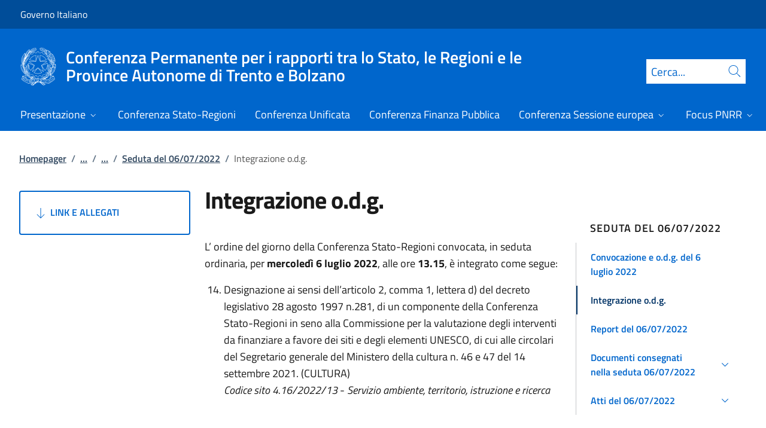

--- FILE ---
content_type: text/html; charset=utf-8
request_url: https://www.unificata.it/it/conferenza-stato-regioni/sedute-2022/seduta-del-06072022/integrazione-odg/
body_size: 14836
content:



<!DOCTYPE html>
<html lang="it">
    <head>
        <title>Integrazione o.d.g. </title>
        <meta charset="utf-8">
        <meta http-equiv="x-ua-compatible" content="ie=edge">
        <meta name="viewport" content="width=device-width, initial-scale=1">
        <meta name="description" content="L&#x2019;ordine del giorno della Conferenza Stato-Regioni, convocata in seduta ordinaria, per mercoled&#xEC; 6 luglio 2022, alle ore 13.15, &#xE8; stato integrato.">
        <link rel="canonical" href="https://www.unificata.it/it/conferenza-stato-regioni/sedute-2022/seduta-del-06072022/integrazione-odg/" />
        <meta property="og:type" content="article" />
        <meta property="og:url" content="https://www.unificata.it/it/conferenza-stato-regioni/sedute-2022/seduta-del-06072022/integrazione-odg/" />
        <meta property="og:title" content="Integrazione o.d.g. " />
            <meta property="og:description" content="L&#x2019;ordine del giorno della Conferenza Stato-Regioni, convocata in seduta ordinaria, per mercoled&#xEC; 6 luglio 2022, alle ore 13.15, &#xE8; stato integrato." />
        <meta property="og:site_name" content="Conferenza Permanente per i rapporti tra lo Stato, le Regioni e le Province Autonome di Trento e Bolzano" />
        <meta property="og:updated_time" content="2025-06-24T11:42:06.48Z" />
        <meta name="twitter:card" content="summary" />
        <meta name="twitter:url" content="https://www.unificata.it/it/conferenza-stato-regioni/sedute-2022/seduta-del-06072022/integrazione-odg/" />
        <meta name="twitter:title" content="Integrazione o.d.g. " />
            <meta name="twitter:description" content="L&#x2019;ordine del giorno della Conferenza Stato-Regioni, convocata in seduta ordinaria, per mercoled&#xEC; 6 luglio 2022, alle ore 13.15, &#xE8; stato integrato." />
            <link rel="icon" href="https://www.unificata.it/media/1190/favicon-96x96.png">
        
        <script src="/sb/registered-js-bundle.js.v639043380122505302"></script>
        <link href="/sb/registered-css-bundle.css.v639043380122505302" rel="stylesheet" />

            <!-- Matomo -->
            <script type="text/plain" data-cookiecategory="analytics">
                var _paq = window._paq = window._paq || [];
                /* tracker methods like "setCustomDimension" should be called before "trackPageView" */
                //_paq.push(["setCookieDomain", "*.www.dominio.it"]);
                //_paq.push(["setDomains", ["*.www.dominio.it"]]);
                _paq.push(['trackPageView']);
                _paq.push(['enableLinkTracking']);
                (function () {
                var u = "https://dmlws-analytics.sogei.it/piwik/";
                _paq.push(['setTrackerUrl', u + 'matomo.php']);
                _paq.push(['setSiteId', '37']);
                _paq.push(['addTracker', 'https://ingestion.webanalytics.italia.it/matomo.php', '41663']);
                var d = document, g = d.createElement('script'), s = d.getElementsByTagName('script')[0];
                g.type = 'text/javascript'; g.async = true; g.src = u + 'matomo.js'; s.parentNode.insertBefore(g, s);
                })();
            </script>
            <noscript><p><img src="https://dmlws-analytics.sogei.it/piwik/matomo.php?idsite=37&amp;rec=1" style="border:0;" alt="" /></p></noscript>
            <!-- End Matomo Code -->

    </head>

    <body>
         

<div class="skiplinks">
    <a class="visually-hidden-focusable" href="#main">Vai al contenuto</a>
    <a class="visually-hidden-focusable" href="#menu">Vai alla navigazione del sito</a>
</div>
         


<!-- PRIMO HEADER -->
<div class="it-header-slim-wrapper notprint" style="background-color:#004d99 !important">
    <div class="container-fluid px-0 px-lg-2 px-xl-3">
        <div class="col-12">
            <div class="it-header-slim-wrapper-content">
                <span class="d-flex">
                        <a class="d-lg-block navbar-brand" href="https://www.governo.it/" style="font-size: 1em">Governo Italiano</a>
                </span>
                

            </div>
        </div>
    </div>
</div>


<header class="it-header-wrapper position-sticky notprint" style="top:0;z-index:1040">
    <div class="it-nav-wrapper">
        <!-- SECONDO HEADER -->
        <div class="it-header-center-wrapper">
            <div class="container-fluid px-0 px-lg-2 px-xl-3">
                <div class="col-12">
                    <div class="it-header-center-content-wrapper">
                        <div class="it-brand-wrapper ms-2 ms-lg-0">
                            <a href="/it/">
                                <img src="/media/1037/logo.png" class="main-header-logo" alt="">
                                <img src="/media/1037/logo.png" class="mobile-header-logo" alt="">
                                <div class="it-brand-text" aria-label="Conferenza Permanente per i rapporti tra lo Stato, le Regioni e le Province Autonome di Trento e Bolzano" role="contentinfo">
                                        <div class="it-brand-title">Conferenza Permanente per i rapporti tra lo Stato, le Regioni e le Province Autonome di Trento e Bolzano</div>

                                </div>
                            </a>
                        </div>
                        <div class="it-right-zone d-flex flex-column align-items-end">
                            <div class="it-socials d-flex mb-lg-3 mb-md-1">
                                

<ul class="">

</ul>


                            </div>
                                <form id="search" action="/it/search/" method="GET" role="search">
                                    <div class="it-search-wrapper">
                                        <label for="searchInput" class="visually-hidden">Cerca</label>
                                        <input id="searchInput" oninput="enableSearch(this.id)" type="text" class="border-bottom-0 searchbar" placeholder="Cerca..." required name="cerca" id="closedMobileSearch" style="height:41px">
                                        <a class="search-link squared-icon searchbar a-disabled" aria-label="Cerca" href="#" role="button" onclick="document.getElementById('search').submit();" style="height:41px">
                                            <svg role="presentation" id="searchIcon" class="icon icon-blue">
                                                <use href="/css/bootstrap-italia/svg/sprites.svg#it-search"></use>
                                            </svg>
                                        </a>
                                        <svg role="presentation" id="closedSearchbarSvg" role="presentation" class="icon icon-sm icon-white" onclick="showSearchBar()">
                                            <use href="/css/bootstrap-italia/svg/sprites.svg#it-search"></use>
                                        </svg>

                                        <svg role="presentation" id="openedSearchbarSvg" role="presentation" class="d-none" onclick="showSearchBar()" xmlns="http://www.w3.org/2000/svg" xmlns:xlink="http://www.w3.org/1999/xlink" width="20px" height="20px" viewBox="0 0 20 20" version="1.1">
                                            <path style=" stroke:none;fill-rule:nonzero;fill:rgb(100%,100%,100%);fill-opacity:1;" d="M 10.945312 10 L 20 18.917969 L 18.917969 20 L 10 10.945312 L 1.082031 20 L 0 18.917969 L 9.054688 10 L 0 1.082031 L 1.082031 0 L 10 9.054688 L 18.917969 0 L 20 1.082031 Z M 10.945312 10 " />
                                        </svg>
                                    </div>
                                    <input type="submit" hidden />
                                </form>
                        </div>
                    </div>
                </div>
            </div>
        </div>

        <!-- TERZO HEADER -->
        <div class="it-header-navbar-wrapper">
            <div class="container-fluid px-0">
                <div class="col-12">
                    

<nav class="navbar navbar-expand-lg has-megamenu" aria-label="Menu principale">
    <button type="button" aria-label="Mostra/Nascondi menu" class="p-0 border-0 bg-transparent d-lg-none" aria-controls="menu" aria-expanded="false" data-bs-toggle="navbarcollapsible" data-bs-target="#navbar-E">
        <span>
            <svg role="presentation" role="img" aria-label="icona burger menu" class="icon icon-white"><use href="/css/bootstrap-italia/svg/sprites.svg#it-burger"></use></svg>
        </span>
    </button>
    <div class="navbar-collapsable" id="navbar-E">
        <div class="overlay fade"></div>
        <div class="close-div">
            <button type="button" aria-label="Chiudi il menu" class="btn close-menu">
                <span><svg role="presentation" role="img" class="icon"><use href="/css/bootstrap-italia/svg/sprites.svg#it-close-big"></use></svg></span>
            </button>
        </div>
        <div class="menu-wrapper justify-content-lg-between align-items-lg-baseline">
            <ul id="mainMenu" class="navbar-nav w-100 ">
                


            <li class="nav-item dropdown megamenu">
                <a href="/it/presentazione/" class="nav-link dropdown-toggle px-lg-2 px-xl-3 lh-sm"  type=button data-bs-toggle=dropdown aria-expanded=false aria-haspopup=true>
                    <span>Presentazione</span>
                        <svg role="presentation" role="img" class="icon icon-xs ms-1" role="img" aria-label="Espandi"><use href="/css/bootstrap-italia/svg/sprites.svg#it-expand"></use></svg>
                </a>
                    <div class="dropdown-menu shadow-lg" role="region" aria-label="menu dropdown">
                        <div class="megamenu pb-5 pt-3 py-lg-0">
                            <div class="row">
                                <div class="col-12">
                                        <div class="it-heading-link-wrapper">
                                            <a class="it-heading-link" href="/it/presentazione/">
                                                <span>Esplora la sezione "Presentazione"</span>
                                            </a>
                                        </div>
                                    
                                    <div class="row">
                                                <div class="col-lg-3">
                                                    <div class="link-list-wrapper">
                                                        <ul class="link-list mb-3 mb-lg-0 arrowlinks">
                                                            <li>
                                                                <a class="list-item dropdown-item align-items-start" href="/it/presentazione/attivita/">
                                                                    <span class="fw-semibold">Attivit&#xE0;</span>
                                                                </a>
                                                            </li>
                                                                    <li>
                                                                        <a class="list-item dropdown-item align-items-start no-underline-hover" href="/it/presentazione/attivita/conferenza-unificata/">
                                                                            <span>Conferenza Unificata</span>
                                                                        </a>
                                                                    </li>
                                                                    <li>
                                                                        <a class="list-item dropdown-item align-items-start no-underline-hover" href="/it/presentazione/attivita/conferenza-stato-regioni/">
                                                                            <span>Conferenza Stato-Regioni</span>
                                                                        </a>
                                                                    </li>
                                                                    <li>
                                                                        <a class="list-item dropdown-item align-items-start no-underline-hover" href="/it/presentazione/attivita/conferenza-stato-regioni-in-sessione-europea/">
                                                                            <span>Conferenza Stato-Regioni in Sessione Europea</span>
                                                                        </a>
                                                                    </li>
                                                                    <li>
                                                                        <a class="list-item dropdown-item align-items-start no-underline-hover" href="/it/presentazione/attivita/conferenza-permanente-per-il-coordinamento-della-finanza-pubblica/">
                                                                            <span>Conferenza permanente per il coordinamento della Finanza pubblica </span>
                                                                        </a>
                                                                    </li>
                                                        </ul>
                                                    </div>
                                                </div>
                                                <div class="col-lg-3">
                                                    <div class="link-list-wrapper">
                                                        <ul class="link-list mb-3 mb-lg-0 arrowlinks">
                                                            <li>
                                                                <a class="list-item dropdown-item align-items-start" href="/it/presentazione/componenti/">
                                                                    <span class="fw-semibold">Componenti</span>
                                                                </a>
                                                            </li>
                                                                    <li>
                                                                        <a class="list-item dropdown-item align-items-start no-underline-hover" href="/it/presentazione/componenti/conferenza-stato-regioni-e-sessione-europea/">
                                                                            <span>Conferenza Stato-Regioni e Sessione europea</span>
                                                                        </a>
                                                                    </li>
                                                                    <li>
                                                                        <a class="list-item dropdown-item align-items-start no-underline-hover" href="/it/presentazione/componenti/conferenza-unificata-e-finanza-pubblica/">
                                                                            <span>Conferenza Unificata e Finanza pubblica</span>
                                                                        </a>
                                                                    </li>
                                                        </ul>
                                                    </div>
                                                </div>
                                                <div class="col-lg-3">
                                                    <div class="link-list-wrapper">
                                                        <ul class="link-list mb-3 mb-lg-0 arrowlinks">
                                                            <li>
                                                                <a class="list-item dropdown-item align-items-start" href="/it/presentazione/organizzazione/">
                                                                    <span class="fw-semibold">Organizzazione </span>
                                                                </a>
                                                            </li>
                                                                    <li>
                                                                        <a class="list-item dropdown-item align-items-start no-underline-hover" href="/it/presentazione/organizzazione/conferenza-stato-regioni-unificata-finanza-pubblica-e-sessione-europea/">
                                                                            <span>Conferenza Stato-Regioni, Unificata, Finanza pubblica e Sessione europea</span>
                                                                        </a>
                                                                    </li>
                                                        </ul>
                                                    </div>
                                                </div>
                                    </div>
                                </div>
                            </div>
                        </div>
                    </div>
            </li>
            <li class="nav-item dropdown megamenu">
                <a href="/it/conferenza-stato-regioni/" class="nav-link dropdown-toggle px-lg-2 px-xl-3 lh-sm" >
                    <span>Conferenza Stato-Regioni</span>
                </a>
            </li>
            <li class="nav-item dropdown megamenu">
                <a href="/it/conferenza-unificata/" class="nav-link dropdown-toggle px-lg-2 px-xl-3 lh-sm" >
                    <span>Conferenza Unificata</span>
                </a>
            </li>
            <li class="nav-item dropdown megamenu">
                <a href="/it/conferenza-finanza-pubblica/" class="nav-link dropdown-toggle px-lg-2 px-xl-3 lh-sm" >
                    <span>Conferenza Finanza Pubblica</span>
                </a>
            </li>
            <li class="nav-item dropdown megamenu">
                <a href="/it/conferenza-sessione-europea/" class="nav-link dropdown-toggle px-lg-2 px-xl-3 lh-sm"  type=button data-bs-toggle=dropdown aria-expanded=false aria-haspopup=true>
                    <span>Conferenza Sessione europea</span>
                        <svg role="presentation" role="img" class="icon icon-xs ms-1" role="img" aria-label="Espandi"><use href="/css/bootstrap-italia/svg/sprites.svg#it-expand"></use></svg>
                </a>
                    <div class="dropdown-menu shadow-lg" role="region" aria-label="menu dropdown">
                        <div class="megamenu pb-5 pt-3 py-lg-0">
                            <div class="row">
                                <div class="col-12">
                                        <div class="it-heading-link-wrapper">
                                            <a class="it-heading-link" href="/it/conferenza-sessione-europea/">
                                                <span>Esplora la sezione "Conferenza Sessione europea"</span>
                                            </a>
                                        </div>
                                    
                                    <div class="row">
                                                <div class="col-lg-3">
                                                    <div class="link-list-wrapper">
                                                        <ul class="link-list mb-3 mb-lg-0 arrowlinks">
                                                            <li>
                                                                <a class="list-item dropdown-item align-items-start" href="/it/conferenza-sessione-europea/sedute-2025/">
                                                                    <span class="fw-semibold">Sedute 2025</span>
                                                                </a>
                                                            </li>
                                                                    <li>
                                                                        <a class="list-item dropdown-item align-items-start no-underline-hover" href="/it/conferenza-sessione-europea/sedute-2025/seduta-del-10-settembre-2025/">
                                                                            <span>Seduta del 10 settembre 2025 </span>
                                                                        </a>
                                                                    </li>
                                                        </ul>
                                                    </div>
                                                </div>
                                                <div class="col-lg-3">
                                                    <div class="link-list-wrapper">
                                                        <ul class="link-list mb-3 mb-lg-0 arrowlinks">
                                                            <li>
                                                                <a class="list-item dropdown-item align-items-start" href="/it/conferenza-sessione-europea/sedute-2024/">
                                                                    <span class="fw-semibold">Sedute 2024</span>
                                                                </a>
                                                            </li>
                                                                    <li>
                                                                        <a class="list-item dropdown-item align-items-start no-underline-hover" href="/it/conferenza-sessione-europea/sedute-2024/seduta-del-17-ottobre-2024/">
                                                                            <span>Seduta del 17 ottobre 2024</span>
                                                                        </a>
                                                                    </li>
                                                        </ul>
                                                    </div>
                                                </div>
                                                <div class="col-lg-3">
                                                    <div class="link-list-wrapper">
                                                        <ul class="link-list mb-3 mb-lg-0 arrowlinks">
                                                            <li>
                                                                <a class="list-item dropdown-item align-items-start" href="/it/conferenza-sessione-europea/sedute-2023/">
                                                                    <span class="fw-semibold">Sedute 2023</span>
                                                                </a>
                                                            </li>
                                                                    <li>
                                                                        <a class="list-item dropdown-item align-items-start no-underline-hover" href="/it/conferenza-sessione-europea/sedute-2023/seduta-del-06092023/">
                                                                            <span>Seduta del 06/09/2023</span>
                                                                        </a>
                                                                    </li>
                                                        </ul>
                                                    </div>
                                                </div>
                                                <div class="col-lg-3">
                                                    <div class="link-list-wrapper">
                                                        <ul class="link-list mb-3 mb-lg-0 arrowlinks">
                                                            <li>
                                                                <a class="list-item dropdown-item align-items-start" href="/it/conferenza-sessione-europea/sedute-2021/">
                                                                    <span class="fw-semibold">Sedute 2021</span>
                                                                </a>
                                                            </li>
                                                                    <li>
                                                                        <a class="list-item dropdown-item align-items-start no-underline-hover" href="/it/conferenza-sessione-europea/sedute-2021/seduta-del-04082021/">
                                                                            <span>Seduta del 04/08/2021</span>
                                                                        </a>
                                                                    </li>
                                                                    <li>
                                                                        <a class="list-item dropdown-item align-items-start no-underline-hover" href="/it/conferenza-sessione-europea/sedute-2021/seduta-del-29072021/">
                                                                            <span>Seduta del 29/07/2021</span>
                                                                        </a>
                                                                    </li>
                                                        </ul>
                                                    </div>
                                                </div>
                                                <div class="col-lg-3">
                                                    <div class="link-list-wrapper">
                                                        <ul class="link-list mb-3 mb-lg-0 arrowlinks">
                                                            <li>
                                                                <a class="list-item dropdown-item align-items-start" href="/it/conferenza-sessione-europea/sedute-2020/">
                                                                    <span class="fw-semibold">Sedute 2020</span>
                                                                </a>
                                                            </li>
                                                                    <li>
                                                                        <a class="list-item dropdown-item align-items-start no-underline-hover" href="/it/conferenza-sessione-europea/sedute-2020/seduta-del-15012020/">
                                                                            <span>Seduta del  15/01/2020</span>
                                                                        </a>
                                                                    </li>
                                                                    <li>
                                                                        <a class="list-item dropdown-item align-items-start no-underline-hover" href="/it/conferenza-sessione-europea/sedute-2020/seduta-del-08102020/">
                                                                            <span>Seduta del 08/10/2020 </span>
                                                                        </a>
                                                                    </li>
                                                        </ul>
                                                    </div>
                                                </div>
                                    </div>
                                </div>
                            </div>
                        </div>
                    </div>
            </li>
            <li class="nav-item dropdown megamenu">
                <a href="/it/focus-pnrr/" class="nav-link dropdown-toggle px-lg-2 px-xl-3 lh-sm"  type=button data-bs-toggle=dropdown aria-expanded=false aria-haspopup=true>
                    <span>Focus PNRR</span>
                        <svg role="presentation" role="img" class="icon icon-xs ms-1" role="img" aria-label="Espandi"><use href="/css/bootstrap-italia/svg/sprites.svg#it-expand"></use></svg>
                </a>
                    <div class="dropdown-menu shadow-lg" role="region" aria-label="menu dropdown">
                        <div class="megamenu pb-5 pt-3 py-lg-0">
                            <div class="row">
                                <div class="col-12">
                                        <div class="it-heading-link-wrapper">
                                            <a class="it-heading-link" href="/it/focus-pnrr/">
                                                <span>Esplora la sezione "Focus PNRR"</span>
                                            </a>
                                        </div>
                                    
                                    <div class="row">
                                                <div class="col-lg-3">
                                                    <div class="link-list-wrapper">
                                                        <ul class="link-list mb-3 mb-lg-0 arrowlinks">
                                                            <li>
                                                                <a class="list-item dropdown-item align-items-start" href="/it/focus-pnrr/missioni-pnrr/">
                                                                    <span class="fw-semibold">PNRR</span>
                                                                </a>
                                                            </li>
                                                                    <li>
                                                                        <a class="list-item dropdown-item align-items-start no-underline-hover" href="/it/focus-pnrr/missioni-pnrr/digitalizzazione-innovazione-competitivita-cultura-e-turismo/">
                                                                            <span>Digitalizzazione, innovazione, competitivit&#xE0;, cultura e turismo</span>
                                                                        </a>
                                                                    </li>
                                                                    <li>
                                                                        <a class="list-item dropdown-item align-items-start no-underline-hover" href="/it/focus-pnrr/missioni-pnrr/rivoluzione-verde-e-transizione-ecologica/">
                                                                            <span>Rivoluzione verde e transizione ecologica</span>
                                                                        </a>
                                                                    </li>
                                                                    <li>
                                                                        <a class="list-item dropdown-item align-items-start no-underline-hover" href="/it/focus-pnrr/missioni-pnrr/infrastrutture-per-una-mobilita-sostenibile/">
                                                                            <span>Infrastrutture per una mobilit&#xE0; sostenibile</span>
                                                                        </a>
                                                                    </li>
                                                                    <li>
                                                                        <a class="list-item dropdown-item align-items-start no-underline-hover" href="/it/focus-pnrr/missioni-pnrr/istruzione-e-ricerca/">
                                                                            <span>Istruzione e ricerca</span>
                                                                        </a>
                                                                    </li>
                                                                    <li>
                                                                        <a class="list-item dropdown-item align-items-start no-underline-hover" href="/it/focus-pnrr/missioni-pnrr/inclusione-e-coesione/">
                                                                            <span>Inclusione e coesione</span>
                                                                        </a>
                                                                    </li>
                                                                    <li>
                                                                        <a class="list-item dropdown-item align-items-start no-underline-hover" href="/it/focus-pnrr/missioni-pnrr/salute/">
                                                                            <span>Salute</span>
                                                                        </a>
                                                                    </li>
                                                        </ul>
                                                    </div>
                                                </div>
                                                <div class="col-lg-3">
                                                    <div class="link-list-wrapper">
                                                        <ul class="link-list mb-3 mb-lg-0 arrowlinks">
                                                            <li>
                                                                <a class="list-item dropdown-item align-items-start" href="/it/focus-pnrr/governance-pnrr/">
                                                                    <span class="fw-semibold">Governance PNRR</span>
                                                                </a>
                                                            </li>
                                                        </ul>
                                                    </div>
                                                </div>
                                    </div>
                                </div>
                            </div>
                        </div>
                    </div>
            </li>
            <li class="nav-item dropdown megamenu">
                <a href="https://areariservata.CSR-CU-CFP-CSE.palazzochigi.it" class="nav-link dropdown-toggle px-lg-2 px-xl-3 lh-sm" >
                    <span>Area riservata</span>
                </a>
            </li>

            </ul>
        </div>
    </div>
</nav>
                </div>
            </div>
        </div>
    </div>
        <form id="search-mobile" action="/it/search/" method="GET">
            <div id="searchbarMobileContainer" class="d-flex container-fluid bg-primary border-bottom-0 padding-search-mobile pt-1 pb-2 d-none">
                <label for="openedMobileSearch" class="visually-hidden">Cerca</label>
                <input oninput="enableSearch(this.id)" name="cerca" id="openedMobileSearch" class="border-bottom-0 bg-white" type="search" placeholder="Cerca">
                <a class="search-link squared-icon-mobile bg-white a-disabled" aria-label="Cerca" href="#" onclick="document.getElementById('search-mobile').submit();">
                    <svg role="presentation" id="searchIconMobile" class="icon icon-sm icon-blue">
                        <use href="/css/bootstrap-italia/svg/sprites.svg#it-search"></use>
                    </svg>
                </a>
            </div>
            <input type="submit" hidden />
        </form>
</header>
<div class="it-header-center-wrapper bg-white d-none printvisible">
    <div class="container-fluid px-0 px-lg-2 px-xl-3">
        <div class="row">
            <div class="col-12">
                <div class="it-header-center-content-wrapper">
                    <div class="it-brand-wrapper">
                        <a href="/it/">
                            <img class="print-logo icon " alt="">
                            <div class="it-brand-text">
                                <div class="it-brand-title text-primary">Conferenza Permanente per i rapporti tra lo Stato, le Regioni e le Province Autonome di Trento e Bolzano</div>

                            </div>
                        </a>
                    </div>
                </div>
            </div>
        </div>
    </div>
</div>

<script>

    function showSearchBar() {
        $("#searchbarMobileContainer").toggleClass("d-none");
        $("#closedSearchbarSvg").toggleClass("d-none");
        $("#openedSearchbarSvg").toggleClass("d-none");
    }

    function enableSearch(id) {
        let tagId = "#" + id;
        let selector = $(`${tagId}`);

        if (selector.val() != "") {
            $(`${tagId} + a`).removeClass("a-disabled")
        }
        else {
            $(`${tagId} + a`).addClass("a-disabled")
        }
    }

    $(document).ready(function () {
        if (window.innerWidth > 768)
            enableSearch("searchInput");
        else
            enableSearch("openedMobileSearch");
    });

</script>
    

        <div id="main">
            

<div class="mx-3 mx-lg-4 px-lg-1 px-1 px-xl-2">
    <div class="col-md-12">
        

<div class="container-xxxl">

<nav class="breadcrumb-container" role="navigation">
        <ol class="breadcrumb mt-4 mb-4">
                    <li class="breadcrumb-item"><a href="/it/" aria-label="Vai alla pagina:: Homepager">Homepager</a><span class="separator">/</span></li>
                    <li class="breadcrumb-item">
                        <a href="/it/conferenza-stato-regioni/" class="breadcrumb-expander" data-name="Conferenza Stato-Regioni">...</a><span class="separator">/</span>
                    </li>
                    <li class="breadcrumb-item">
                        <a href="/it/conferenza-stato-regioni/sedute-2022/" class="breadcrumb-expander" data-name="Sedute 2022">...</a><span class="separator">/</span>
                    </li>
                    <li class="breadcrumb-item"><a href="/it/conferenza-stato-regioni/sedute-2022/seduta-del-06072022/" aria-label="Vai alla pagina:: Seduta del 06/07/2022">Seduta del 06/07/2022</a><span class="separator">/</span></li>
            <li class="breadcrumb-item active" aria-current="page">Integrazione o.d.g. </li>
        </ol>
    </nav>
</div>



    </div>
    <div class="row">
        <div class="col-md-3">
            <div class="inThisPageContainer">
                


<script>
    function setOffsetGapDiv() {
        let windowWidth = $(window).width();
        let offsetGap = 0;

        if (windowWidth < 992)
            offsetGap = 100;
        else
            offsetGap = 210;

        return offsetGap;
    }

    function changeScrollPadding(navscroll) {
        let windowWidth = $(window).width();

        if (windowWidth < 992)
            navscroll.setScrollPadding(setOffsetGapDiv());
        else
            navscroll.setScrollPadding(setOffsetGapDiv());
    }

    function scrollToDiv(idDiv) {
        let selector = "#" + idDiv;
        let offset = $(selector).offset();
        let scrollto = offset.top - setOffsetGapDiv();
        window.scrollTo({
            top: scrollto + 20,
            behavior: 'smooth'
        });
    }

    $(document).ready(function () {
        var navscrollElement = document.querySelector('#sideNavLinks');
        var navscroll = new bootstrap.NavScroll(navscrollElement);

        changeScrollPadding(navscroll);

        //#region codice necessario solo per debug
        $(window).on("resize", function () {
            changeScrollPadding(navscroll);
        });
        //#endregion
    });
</script>
                    <a href="#usefulLinks" type="button" class="btn btn-outline-primary w-100 py-4 text-start linkGoDown mt-2 text-uppercase">
                        <svg role="presentation" class="icon icon-sm icon-primary right"><use href="/css/bootstrap-italia/svg/sprites.svg#it-arrow-down"></use></svg>
                        Link e Allegati
                    </a>
            </div>
        </div>
        <div class="col-md-6 md-max-width-700">
            <div>
                <h1 class="word-break">
                    Integrazione o.d.g. 
                </h1>
                <div class="d-flex mt-3">
                </div>

            </div>
            <div class="row my-4">
                <div id="main-page" class="col-md-12 it-page-sections-container word-break">

<p>L’ ordine del giorno della Conferenza Stato-Regioni convocata, in seduta ordinaria, per <strong>mercoledì 6 luglio 2022</strong>, alle ore <strong>13.15</strong>, è integrato come segue:</p>
<ol start="14">
<li>Designazione ai sensi dell’articolo 2, comma 1, lettera d) del decreto legislativo 28 agosto 1997 n.281, di un componente della Conferenza Stato-Regioni in seno alla Commissione per la valutazione degli interventi da finanziare a favore dei siti e degli elementi UNESCO, di cui alle circolari del Segretario generale del Ministero della cultura n. 46 e 47 del 14 settembre 2021. (CULTURA) <br><em>Codice sito 4.16/2022/13</em> - <em>Servizio ambiente, territorio, istruzione e ricerca</em></li>
</ol>                </div>
            </div>
        </div>
        <div class="col-md-3">
            <div class="">
                



<script type="text/javascript">
    function Copy() {
        var copyText = "https://www.unificata.it/it/conferenza-stato-regioni/sedute-2022/seduta-del-06072022/integrazione-odg/";
        navigator.clipboard.writeText(copyText);
    }
</script>




        <div class="sidebar-wrapper dossierContainer d-sm-none d-md-block ">
            <span class="sidebar-title lh-sm d-block">Seduta del 06/07/2022</span>
            <div class="sidebar-linklist-wrapper" style="border-left: 1px solid #c5c7c9;">
                <div class="link-list-wrapper">
                    <ul id ="sidenavDossier" class="link-list">
                        


        <li>
            <a class="list-item large medium right-icon dossier-reverse-arrow collapsed " href="/it/conferenza-stato-regioni/sedute-2022/seduta-del-06072022/convocazione-e-odg-del-6-luglio-2022/" role="button" data-bs-toggle="" aria-controls="collapse1">
                <span class="list-item-title-icon-wrapper">
                    <span>Convocazione e o.d.g. del 6 luglio 2022</span>
                </span>
            </a>
        </li>
        <li>
            <a class="list-item large medium right-icon dossier-reverse-arrow  active" href="/it/conferenza-stato-regioni/sedute-2022/seduta-del-06072022/integrazione-odg/" role="button" data-bs-toggle="" aria-expanded="aria-expanded" aria-controls="collapse2">
                <span class="list-item-title-icon-wrapper">
                    <span>Integrazione o.d.g. </span>
                </span>
            </a>
        </li>
        <li>
            <a class="list-item large medium right-icon dossier-reverse-arrow collapsed " href="/it/conferenza-stato-regioni/sedute-2022/seduta-del-06072022/report/" role="button" data-bs-toggle="" aria-controls="collapse3">
                <span class="list-item-title-icon-wrapper">
                    <span>Report del 06/07/2022</span>
                </span>
            </a>
        </li>
        <li>
            <a class="list-item large medium right-icon dossier-reverse-arrow collapsed " href="#collapse4" role="button" data-bs-toggle="collapse" aria-controls="collapse4">
                <span class="list-item-title-icon-wrapper">
                    <span>Documenti consegnati nella  seduta 06/07/2022</span>
                        <svg role="presentation" class="icon icon-sm icon-primary right" aria-hidden="true" role="img" aria-label="Espandi"><use href="/css/bootstrap-italia/svg/sprites.svg#it-expand"></use></svg>
                </span>
            </a>
                <ul class="link-sublist collapse " id="collapse4">
                        <li>
                            <a class="list-item ps-0 pt-0 nav-item-separator" href="/it/conferenza-stato-regioni/sedute-2022/seduta-del-06072022/documenti-consegnati-in-seduta/"><span>Esplora "Documenti consegnati nella  seduta 06/07/2022"</span></a>
                        </li>
                            <li>
                                <a class="list-item " href="/it/conferenza-stato-regioni/sedute-2022/seduta-del-06072022/documenti-consegnati-in-seduta/p-1-csr-doc-regioni-06072022/"><span>P. 1 CSR  Doc. Regioni 06/07/2022</span></a>
                            </li>
                            <li>
                                <a class="list-item " href="/it/conferenza-stato-regioni/sedute-2022/seduta-del-06072022/documenti-consegnati-in-seduta/p-3-csr-doc-regioni-06072022/"><span>P. 3 CSR  Doc. Regioni 06/07/2022</span></a>
                            </li>
                            <li>
                                <a class="list-item " href="/it/conferenza-stato-regioni/sedute-2022/seduta-del-06072022/documenti-consegnati-in-seduta/p-6-csr-doc-regioni-06072022/"><span>P. 6 CSR  Doc. Regioni 06/07/2022</span></a>
                            </li>
                            <li>
                                <a class="list-item " href="/it/conferenza-stato-regioni/sedute-2022/seduta-del-06072022/documenti-consegnati-in-seduta/p-14-csr-doc-regioni-06072022/"><span>P. 14 CSR  Doc. Regioni 06/07/2022</span></a>
                            </li>
                            <li>
                                <a class="list-item " href="/it/conferenza-stato-regioni/sedute-2022/seduta-del-06072022/documenti-consegnati-in-seduta/p-fs-csr-doc-regioni-06072022/"><span>P. FS CSR  Doc. Regioni 06/07/2022</span></a>
                            </li>
                </ul>
        </li>
        <li>
            <a class="list-item large medium right-icon dossier-reverse-arrow collapsed " href="#collapse5" role="button" data-bs-toggle="collapse" aria-controls="collapse5">
                <span class="list-item-title-icon-wrapper">
                    <span>Atti del 06/07/2022</span>
                        <svg role="presentation" class="icon icon-sm icon-primary right" aria-hidden="true" role="img" aria-label="Espandi"><use href="/css/bootstrap-italia/svg/sprites.svg#it-expand"></use></svg>
                </span>
            </a>
                <ul class="link-sublist collapse " id="collapse5">
                        <li>
                            <a class="list-item ps-0 pt-0 nav-item-separator" href="/it/conferenza-stato-regioni/sedute-2022/seduta-del-06072022/atti/"><span>Esplora "Atti del 06/07/2022"</span></a>
                        </li>
                            <li>
                                <a class="list-item " href="/it/conferenza-stato-regioni/sedute-2022/seduta-del-06072022/atti/repertorio-atto-n-129csr/"><span>Repertorio atto n. 118/CSR</span></a>
                            </li>
                            <li>
                                <a class="list-item " href="/it/conferenza-stato-regioni/sedute-2022/seduta-del-06072022/atti/repertorio-atto-n-130csr/"><span>Repertorio atto n. 130/CSR</span></a>
                            </li>
                            <li>
                                <a class="list-item " href="/it/conferenza-stato-regioni/sedute-2022/seduta-del-06072022/atti/repertorio-atto-n-131csr/"><span>Repertorio atto n. 131/CSR</span></a>
                            </li>
                            <li>
                                <a class="list-item " href="/it/conferenza-stato-regioni/sedute-2022/seduta-del-06072022/atti/repertorio-atto-n-132csr/"><span>Repertorio atto n. 132/CSR</span></a>
                            </li>
                            <li>
                                <a class="list-item " href="/it/conferenza-stato-regioni/sedute-2022/seduta-del-06072022/atti/repertorio-atto-n-133csr/"><span>Repertorio atto n. 133/CSR</span></a>
                            </li>
                            <li>
                                <a class="list-item " href="/it/conferenza-stato-regioni/sedute-2022/seduta-del-06072022/atti/repertorio-atto-n-134csr/"><span>Repertorio atto n. 134/CSR</span></a>
                            </li>
                            <li>
                                <a class="list-item " href="/it/conferenza-stato-regioni/sedute-2022/seduta-del-06072022/atti/repertorio-atto-n-135csr/"><span>Repertorio atto n. 135/CSR</span></a>
                            </li>
                            <li>
                                <a class="list-item " href="/it/conferenza-stato-regioni/sedute-2022/seduta-del-06072022/atti/repertorio-atto-n-136csr/"><span>Repertorio atto n. 136/CSR</span></a>
                            </li>
                            <li>
                                <a class="list-item " href="/it/conferenza-stato-regioni/sedute-2022/seduta-del-06072022/atti/repertorio-atto-n-137csr/"><span>Repertorio atto n. 137/CSR</span></a>
                            </li>
                </ul>
        </li>


                    </ul>
                </div>
            </div>
        </div>
        <div class="position-fixed bottom-0 end-0 bg-primary container-fluid dossierContainerMobile">
            <button type="button" class="btn w-100 d-flex justify-content-between mt-2" data-bs-toggle="modal" data-bs-target="#dossierModal" aria-label="Seduta del 06/07/2022">
                <span class="text-white fs-6">Seduta del 06/07/2022</span>
                <svg role="presentation" class="icon icon-sm icon-white"><use href="/css/bootstrap-italia/svg/sprites.svg#it-expand" role="img" aria-label="Espandi"></use></svg>
            </button>
        </div>
        <div class="modal fade" id="dossierModal" tabindex="-1" aria-label="modale dossier" aria-hidden="true" style="z-index: 9999">
            <div class="modal-dialog modal-fullscreen m-0">
                <div class="modal-content">
                    <div class="modal-header d-flex align-items-center mb-3">
                        <span class="bg-white sidenav-title text-primary d-flex justify-content-between fs-6">Seduta del 06/07/2022</span>
                        <button type="button" class="btn-close" data-bs-dismiss="modal" aria-label="Chiudi"><svg role="presentation" class="icon icon-blue"><use href="/css/bootstrap-italia/svg/sprites.svg#it-close"></use></svg></button>
                    </div>
                    <div class="modal-body bg-lightblue px-0">
                        <nav id="dossierLinksMobile" class="navbar it-navscroll-wrapper bg-lightblue" data-bs-navscroll>
                            <div class="link-list-wrapper w-100">
                                <ul class="link-list">
                                    


        <li>
            <a class="list-item large medium right-icon dossier-reverse-arrow collapsed " href="/it/conferenza-stato-regioni/sedute-2022/seduta-del-06072022/convocazione-e-odg-del-6-luglio-2022/" role="button" data-bs-toggle="" aria-controls="collapse1">
                <span class="list-item-title-icon-wrapper">
                    <span>Convocazione e o.d.g. del 6 luglio 2022</span>
                </span>
            </a>
        </li>
        <li>
            <a class="list-item large medium right-icon dossier-reverse-arrow  active" href="/it/conferenza-stato-regioni/sedute-2022/seduta-del-06072022/integrazione-odg/" role="button" data-bs-toggle="" aria-expanded="aria-expanded" aria-controls="collapse2">
                <span class="list-item-title-icon-wrapper">
                    <span>Integrazione o.d.g. </span>
                </span>
            </a>
        </li>
        <li>
            <a class="list-item large medium right-icon dossier-reverse-arrow collapsed " href="/it/conferenza-stato-regioni/sedute-2022/seduta-del-06072022/report/" role="button" data-bs-toggle="" aria-controls="collapse3">
                <span class="list-item-title-icon-wrapper">
                    <span>Report del 06/07/2022</span>
                </span>
            </a>
        </li>
        <li>
            <a class="list-item large medium right-icon dossier-reverse-arrow collapsed " href="#collapse4" role="button" data-bs-toggle="collapse" aria-controls="collapse4">
                <span class="list-item-title-icon-wrapper">
                    <span>Documenti consegnati nella  seduta 06/07/2022</span>
                        <svg role="presentation" class="icon icon-sm icon-primary right" aria-hidden="true" role="img" aria-label="Espandi"><use href="/css/bootstrap-italia/svg/sprites.svg#it-expand"></use></svg>
                </span>
            </a>
                <ul class="link-sublist collapse " id="collapse4">
                        <li>
                            <a class="list-item ps-0 pt-0 nav-item-separator" href="/it/conferenza-stato-regioni/sedute-2022/seduta-del-06072022/documenti-consegnati-in-seduta/"><span>Esplora "Documenti consegnati nella  seduta 06/07/2022"</span></a>
                        </li>
                            <li>
                                <a class="list-item " href="/it/conferenza-stato-regioni/sedute-2022/seduta-del-06072022/documenti-consegnati-in-seduta/p-1-csr-doc-regioni-06072022/"><span>P. 1 CSR  Doc. Regioni 06/07/2022</span></a>
                            </li>
                            <li>
                                <a class="list-item " href="/it/conferenza-stato-regioni/sedute-2022/seduta-del-06072022/documenti-consegnati-in-seduta/p-3-csr-doc-regioni-06072022/"><span>P. 3 CSR  Doc. Regioni 06/07/2022</span></a>
                            </li>
                            <li>
                                <a class="list-item " href="/it/conferenza-stato-regioni/sedute-2022/seduta-del-06072022/documenti-consegnati-in-seduta/p-6-csr-doc-regioni-06072022/"><span>P. 6 CSR  Doc. Regioni 06/07/2022</span></a>
                            </li>
                            <li>
                                <a class="list-item " href="/it/conferenza-stato-regioni/sedute-2022/seduta-del-06072022/documenti-consegnati-in-seduta/p-14-csr-doc-regioni-06072022/"><span>P. 14 CSR  Doc. Regioni 06/07/2022</span></a>
                            </li>
                            <li>
                                <a class="list-item " href="/it/conferenza-stato-regioni/sedute-2022/seduta-del-06072022/documenti-consegnati-in-seduta/p-fs-csr-doc-regioni-06072022/"><span>P. FS CSR  Doc. Regioni 06/07/2022</span></a>
                            </li>
                </ul>
        </li>
        <li>
            <a class="list-item large medium right-icon dossier-reverse-arrow collapsed " href="#collapse5" role="button" data-bs-toggle="collapse" aria-controls="collapse5">
                <span class="list-item-title-icon-wrapper">
                    <span>Atti del 06/07/2022</span>
                        <svg role="presentation" class="icon icon-sm icon-primary right" aria-hidden="true" role="img" aria-label="Espandi"><use href="/css/bootstrap-italia/svg/sprites.svg#it-expand"></use></svg>
                </span>
            </a>
                <ul class="link-sublist collapse " id="collapse5">
                        <li>
                            <a class="list-item ps-0 pt-0 nav-item-separator" href="/it/conferenza-stato-regioni/sedute-2022/seduta-del-06072022/atti/"><span>Esplora "Atti del 06/07/2022"</span></a>
                        </li>
                            <li>
                                <a class="list-item " href="/it/conferenza-stato-regioni/sedute-2022/seduta-del-06072022/atti/repertorio-atto-n-129csr/"><span>Repertorio atto n. 118/CSR</span></a>
                            </li>
                            <li>
                                <a class="list-item " href="/it/conferenza-stato-regioni/sedute-2022/seduta-del-06072022/atti/repertorio-atto-n-130csr/"><span>Repertorio atto n. 130/CSR</span></a>
                            </li>
                            <li>
                                <a class="list-item " href="/it/conferenza-stato-regioni/sedute-2022/seduta-del-06072022/atti/repertorio-atto-n-131csr/"><span>Repertorio atto n. 131/CSR</span></a>
                            </li>
                            <li>
                                <a class="list-item " href="/it/conferenza-stato-regioni/sedute-2022/seduta-del-06072022/atti/repertorio-atto-n-132csr/"><span>Repertorio atto n. 132/CSR</span></a>
                            </li>
                            <li>
                                <a class="list-item " href="/it/conferenza-stato-regioni/sedute-2022/seduta-del-06072022/atti/repertorio-atto-n-133csr/"><span>Repertorio atto n. 133/CSR</span></a>
                            </li>
                            <li>
                                <a class="list-item " href="/it/conferenza-stato-regioni/sedute-2022/seduta-del-06072022/atti/repertorio-atto-n-134csr/"><span>Repertorio atto n. 134/CSR</span></a>
                            </li>
                            <li>
                                <a class="list-item " href="/it/conferenza-stato-regioni/sedute-2022/seduta-del-06072022/atti/repertorio-atto-n-135csr/"><span>Repertorio atto n. 135/CSR</span></a>
                            </li>
                            <li>
                                <a class="list-item " href="/it/conferenza-stato-regioni/sedute-2022/seduta-del-06072022/atti/repertorio-atto-n-136csr/"><span>Repertorio atto n. 136/CSR</span></a>
                            </li>
                            <li>
                                <a class="list-item " href="/it/conferenza-stato-regioni/sedute-2022/seduta-del-06072022/atti/repertorio-atto-n-137csr/"><span>Repertorio atto n. 137/CSR</span></a>
                            </li>
                </ul>
        </li>


                                </ul>
                            </div>
                        </nav>
                    </div>
                </div>
            </div>
        </div>


            </div>
        </div>

    </div>
</div>


    <div id="usefulLinks" style="background-color:#f3f7fc;" class="scrolling-margin">
        <div class="mx-2 my-4 my-xl-5 px-2 mx-xl-3 px-xl-3 mx-lg-3 px-lg-2 pb-5">
            <span class="text-black fw-bold pt-4 fs-4 d-block">
                Link e Allegati
            </span>

                <div class="row">
                        <div class="col-md-3 pb-4">
                            <div class="bg-darkblue my-3 h-100 text-break">
                                <div class="card-body p-4 d-flex flex-column justify-content-between h-100">
                                    <span class="text-light fs-5 me-4 lh-base d-block fw-semibold">
                                        Item 1
                                    </span>
                                        <a class="text-decoration-none underlinedLink" href="/media/4975/odg-csr-6lug2022-int.pdf" target=&#x27;_blank&#x27; aria-label="Download Item 1" title="Download Item 1">
                                            <div class="text-light fw-semibold fs-6">
                                                <div class="card-title d-flex">
                                                        <svg role="presentation" class="icon icon-sm icon-white me-1">
                                                            <use href="/css/bootstrap-italia/svg/sprites.svg#it-download"></use>
                                                        </svg>
                                                        <span>SCARICA</span>
                                                </div>
                                            </div>
                                        </a>

                                </div>
                            </div>
                        </div>
                </div>
        </div>
    </div>


<script>
    $("#main-page h2").addClass("it-page-section");

    $('#main-page a').each(function(){
        let id = $(this).attr('href');

        if (id && id.startsWith('#')) {
            id = id.substring(1);
            $(this).attr('onclick', `scrollToDiv('${id}')`);
            $(this).removeAttr('href');
            $(this).addClass('btn-link');
            $(this).css('cursor', 'pointer');
        }
    });

    $(".overflow-md-x:has(> table:not(.table-responsive))").addClass("table-responsive");
</script>
        </div>
        
<footer class="it-footer notprint">
    <div class="it-footer-main bg-dark" style="background-color:#003366 !important">
        <div class="container-fluid">
            <div class="row">
                <section>
                    <div class="row clearfix">
                        <div class="col-sm-12">
                            <div class="it-brand-wrapper pb-0">
                                <a href="/it/" data-focus-mouse="false">
                                        <img src="/media/1037/logo.png" class="icon" alt="Logo.png" />
                                    <div>
                                        <span class="footer-it-brand-title">Conferenza Permanente per i rapporti tra lo Stato, le Regioni e le Province Autonome di Trento e Bolzano</span>
                                    </div>

                                </a>
                            </div>
                        </div>
                    </div>
                </section>
                    <section class="py-4 border-secondary border-bottom">
                        <div class="row">


                                            <div class="col-xl-3 col-lg-6 pb-2">
                                                    <span class="fs-5 pb-3 d-block text-uppercase fw-semibold" role="heading">Sede</span>

                                                    <div class="contactBoxTextFooter">
                                                        <p>Via della Stamperia 8, 00187 Roma (RM)</p>
                                                    </div>
                                            </div>
                                            <div class="col-xl-3 col-lg-6 pb-2">
                                                    <span class="fs-5 pb-3 d-block text-uppercase fw-semibold" role="heading">Recapiti telefonici</span>

                                                    <div class="contactBoxTextFooter">
                                                        <p>Segreteria<br>06.67796316</p>
                                                    </div>
                                            </div>
                                            <div class="col-xl-4 col-lg-6 pb-2">
                                                    <span class="fs-5 pb-3 d-block text-uppercase fw-semibold" role="heading">Indirizzi di posta elettronica</span>

                                                    <div class="contactBoxTextFooter">
                                                        <p>e-mail&nbsp;<a href="mailto:segdirettorecsr@governo.it?Subject=Contattodalsito">segdirettorecsr@governo.it</a></p>
<p>pec&nbsp;&nbsp;<a href="mailto:statoregioni@mailbox.governo.it?Subject=Contattodalsito">statoregioni@mailbox.governo.it</a></p>
                                                    </div>
                                            </div>
                        </div>
                    </section>
            </div>
        </div>
    </div>
        <div class="it-footer-small-prints clearfix ">
            <div class="container-fluid ">

                <ul class="it-footer-small-prints-list list-inline mb-0 d-flex flex-column flex-md-row ">
                        <li>
                                    <a class="list-item text-decoration-underline" href="/it/contatti/"><span class="text-white">Contatti</span></a>
                        </li>
                        <li>
                                    <a class="list-item text-decoration-underline" href="http://presidenza.governo.it/AmministrazioneTrasparente/index.html"><span class="text-white">Amministrazione Trasparente</span></a>
                        </li>
                        <li>
                                    <a class="list-item text-decoration-underline" href="/it/privacy/"><span class="text-white">Privacy</span></a>
                        </li>
                        <li>
                                    <a class="list-item text-decoration-underline" href="/it/note-legali/"><span class="text-white">Note legali</span></a>
                        </li>
                        <li>
                                    <a class="list-item text-decoration-underline" href="https://form.agid.gov.it/view/8a25cf60-93db-11f0-a480-01dde6adf1ef"><span class="text-white">Dichiarazione di accessibilit&#xE0;</span></a>
                        </li>
                        <li>
                                    <a class="list-item text-decoration-underline" role="button" href="" data-cc="c-settings"><span class="text-white">Preferenze cookie</span></a>
                        </li>
                </ul>

            </div>
        </div>
</footer>
        
<div class="d-flex align-items-center notprint">
    <a href="#" aria-hidden="true" tabindex="-1" data-bs-toggle="backtotop" aria-label="torna in cima" class="back-to-top shadow" style="z-index: 9999; bottom: 65px;">
        <svg role="presentation" class="icon icon-light"><use href="/css/bootstrap-italia/svg/sprites.svg#it-arrow-up"></use></svg>
    </a>
</div>

        
    </body>
</html>



<script>

    window.addEventListener('load', function () {

        // obtain plugin
        const cc = initCookieConsent();
        const ifm = iframemanager();
        
        ifm.run({
            currLang: document.documentElement.getAttribute('lang'),
            showBtn: false,
            services: {
            }
        });

        cc.run({
            current_lang: document.documentElement.getAttribute('lang'),
            autoclear_cookies: true,
            page_scripts: true,
            // mode: 'opt-in'                          // default: 'opt-in'; value: 'opt-in' or 'opt-out'
            // delay: 0,                               // default: 0
            // auto_language: null                     // default: null; could also be 'browser' or 'document'
            // autorun: true,                          // default: true
            // force_consent: false,                   // default: false
            hide_from_bots: true,                  // default: false
            // remove_cookie_tables: false             // default: false
            // cookie_name: 'cc_cookie',               // default: 'cc_cookie'
            // cookie_expiration: 182,                 // default: 182 (days)
            // cookie_necessary_only_expiration: 182   // default: disabled
            // cookie_domain: location.hostname,       // default: current domain
            // cookie_path: '/',                       // default: root
            // cookie_same_site: 'Lax',                // default: 'Lax'
            // use_rfc_cookie: false,                  // default: false
            // revision: 0,                            // default: 0

            gui_options: {
                consent_modal: {
                    layout: 'bar', // box,cloud,bar
                    position: 'top left', // bottom,middle,top + left,right,center
                    transition: 'slide' // zoom,slide
                },
                settings_modal: {
                    layout: 'bar', // box,bar
                    position: 'left', // right,left (available only if bar layout selected)
                    transition: 'slide' // zoom,slide
                }
            },

            onFirstAction: function (user_preferences, cookie) {
                // callback triggered only once
            },

            onAccept: function (cookie) {

                if (cc.allowedCategory('cc-youtube') && false) {
                    ifm.acceptService('youtube');
                }
                if (cc.allowedCategory('cc-facebookservice') && false) {
                    ifm.acceptService('facebookservice');
                }
                if (cc.allowedCategory('cc-vimeo') && false) {
                    ifm.acceptService('vimeo');
                }
                if (cc.allowedCategory('cc-googlemaps') && false) {
                    ifm.acceptService('googlemaps');
                }
                if (cc.allowedCategory('cc-powerbi') && false) {
                    ifm.acceptService('powerbi');
                }
                if (cc.allowedCategory('cc-servizio') && false) {
                    ifm.acceptService('genericservice');
                }
            },

            onChange: function (cookie, changed_preferences) {

                if (!cc.allowedCategory('cc-youtube')) {
                    ifm.rejectService('youtube');
                }
                else {
                    ifm.acceptService('youtube');
                    document.querySelectorAll("div[data-service='youtube']").forEach(function (item) {
                        item.classList.add("accepted");
                    });
                    
                }
                if (!cc.allowedCategory('cc-facebookservice')) {
                    ifm.rejectService('facebookservice');
                }
                else {
                    ifm.acceptService('facebookservice');
                }
                if (!cc.allowedCategory('cc-vimeo')) {
                    ifm.rejectService('vimeo');
                }
                else {
                    ifm.acceptService('vimeo');
                }
                if (!cc.allowedCategory('cc-googlemaps')) {
                    ifm.rejectService('googlemaps');
                }
                else {
                    ifm.acceptService('googlemaps');
                }
                if (!cc.allowedCategory('cc-powerbi')) {
                    ifm.rejectService('powerbi');
                }
                else {
                    ifm.acceptService('powerbi');
                }
                if (!cc.allowedCategory('cc-servizio')) {
                    ifm.rejectService('genericservice');
                }
                else {
                    ifm.acceptService('genericservice');
                }
            },

            languages: {
                'it': {
                    consent_modal: {
                        title: '',
                        description: '<p class="u-color-white u-text-r-xs u-lineHeight-m u-padding-r-bottom"><p>Questo sito utilizza cookie tecnici e di terze parti.<br>Puoi liberamente prestare, rifiutare o revocare il tuo consenso, in qualsiasi momento, accedendo al pannello delle preferenze cookie, raggiungibile dal footer.<br>Per saperne di più consulta le note legali.</p><button type="button" data-cc="c-settings" class="cc-link" arial-label="Impostazioni cookie">Vai alle preferenze cookie</button></p>',
                        primary_btn: {
                            text: 'ACCETTA TUTTI',
                            role: 'accept_all' // 'accept_selected' or 'accept_all'
                        },
                        secondary_btn: {
                            text: 'RIFIUTA TUTTI',
                            role: 'accept_necessary' // 'settings' or 'accept_necessary'
                        }
                    },
                    settings_modal: {
                        title: 'Preferenze cookie',
                        save_settings_btn: 'Salva le impostazioni',
                        accept_all_btn: 'ACCETTA TUTTI',
                        reject_all_btn: 'RIFIUTA TUTTI',
                        close_btn_label: 'Chiudi',
                        cookie_table_headers: [{
                            col1: 'Name'
                        },
                        {
                            col2: 'Domain'
                        },
                        {
                            col3: 'Expiration'
                        },
                        {
                            col4: 'Description'
                        }
                        ],
                        blocks: [{
                            title: '',
                            description: '<p class="u-color-white u-text-r-xs u-lineHeight-m u-padding-r-bottom"><p>Questo sito utilizza cookie tecnici e di terze parti.<br>Puoi liberamente prestare, rifiutare o revocare il tuo consenso, in qualsiasi momento, accedendo al pannello delle preferenze cookie, raggiungibile dal footer.<br>Per saperne di più consulta le note legali.</p>'
                        }, {
                            title: 'Cookie tecnici necessari',
                            description: 'Cookie tecnici necessari per il funzionamento del sito',
                            toggle: {
                                value: 'necessary',
                                enabled: true,
                                readonly: true // cookie categories with readonly=true are all treated as "necessary cookies"
                            }
                        }, {
                            title: 'Cookie analitici',
                            description: 'Utilizzati per raccogliere, in forma anonima, informazioni statistiche e aggregate sulle modalità di navigazione degli utenti.',
                            toggle: {
                                value: 'analytics',
                                enabled: false,
                                readonly: false
                            }
                        },






                            ]
                    }
                },
                'en': {
                    consent_modal: {
                        title: '',
                        description: '<p class="u-color-white u-text-r-xs u-lineHeight-m u-padding-r-bottom"><p>Questo sito utilizza cookie tecnici e di terze parti.<br>Puoi liberamente prestare, rifiutare o revocare il tuo consenso, in qualsiasi momento, accedendo al pannello delle preferenze cookie, raggiungibile dal footer.<br>Per saperne di più consulta le note legali.</p><button type="button" data-cc="c-settings" class="cc-link" arial-label="Impostazioni cookie">Vai alle preferenze cookie</button></p>',
                        primary_btn: {
                            text: 'ACCETTA TUTTI',
                            role: 'accept_all' // 'accept_selected' or 'accept_all'
                        },
                        secondary_btn: {
                            text: 'RIFIUTA TUTTI',
                            role: 'accept_necessary' // 'settings' or 'accept_necessary'
                        }
                    },
                    settings_modal: {
                        title: 'Cookie preferences',
                        save_settings_btn: 'Save settings',
                        accept_all_btn: 'ACCETTA TUTTI',
                        reject_all_btn: 'RIFIUTA TUTTI',
                        close_btn_label: 'Close',
                        cookie_table_headers: [{
                            col1: 'Name'
                        },
                        {
                            col2: 'Domain'
                        },
                        {
                            col3: 'Expiration'
                        },
                        {
                            col4: 'Description'
                        }
                        ],
                        blocks: [{
                            title: '',
                            description: '<p class="u-color-white u-text-r-xs u-lineHeight-m u-padding-r-bottom"><p>Questo sito utilizza cookie tecnici e di terze parti.<br>Puoi liberamente prestare, rifiutare o revocare il tuo consenso, in qualsiasi momento, accedendo al pannello delle preferenze cookie, raggiungibile dal footer.<br>Per saperne di più consulta le note legali.</p>',
                        }, {
                            title: 'Strictly necessary cookies',
                            description: 'These cookies are essential for the proper functioning of my website. Without these cookies, the website would not work properly',
                            toggle: {
                                value: 'necessary',
                                enabled: true,
                                readonly: true // cookie categories with readonly=true are all treated as "necessary cookies"
                            }
                        }, {
                            title: 'Analytics cookies',
                            description: 'Used to collect, anonymously, statistical and aggregate information on how users navigate.',
                            toggle: {
                                value: 'analytics',
                                enabled: false,
                                readonly: false
                            }
                        },

                            ]
                    }
                }
            }
        });
    });
</script>
